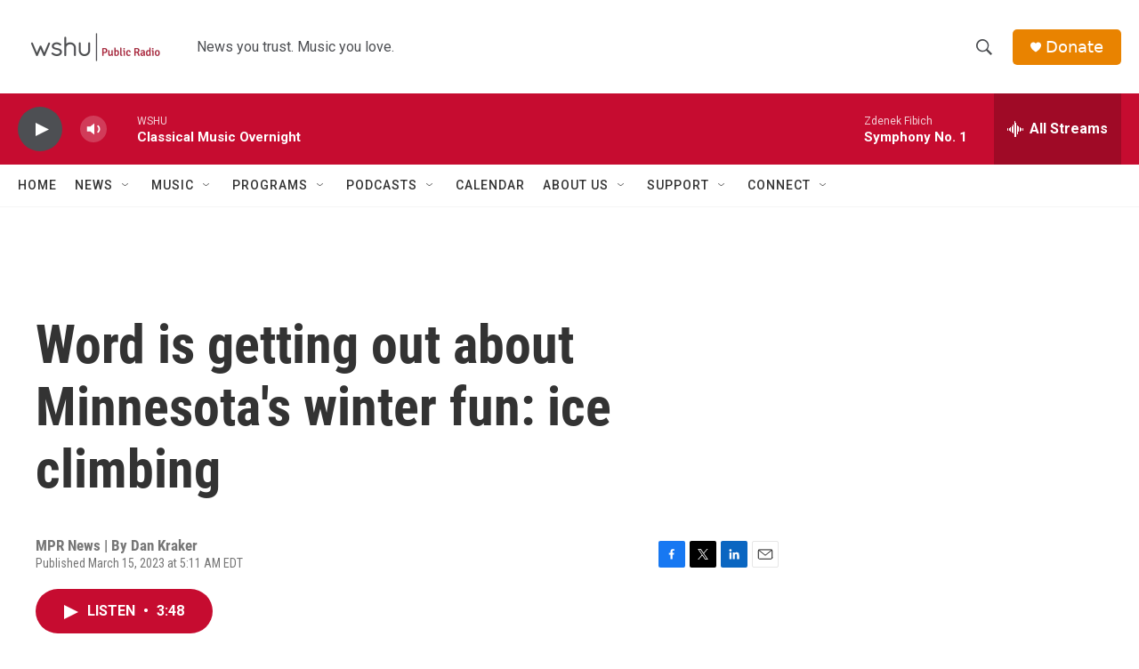

--- FILE ---
content_type: text/html; charset=utf-8
request_url: https://www.google.com/recaptcha/api2/aframe
body_size: 267
content:
<!DOCTYPE HTML><html><head><meta http-equiv="content-type" content="text/html; charset=UTF-8"></head><body><script nonce="i9SZuWhNV-zK_-Fb_uVTuw">/** Anti-fraud and anti-abuse applications only. See google.com/recaptcha */ try{var clients={'sodar':'https://pagead2.googlesyndication.com/pagead/sodar?'};window.addEventListener("message",function(a){try{if(a.source===window.parent){var b=JSON.parse(a.data);var c=clients[b['id']];if(c){var d=document.createElement('img');d.src=c+b['params']+'&rc='+(localStorage.getItem("rc::a")?sessionStorage.getItem("rc::b"):"");window.document.body.appendChild(d);sessionStorage.setItem("rc::e",parseInt(sessionStorage.getItem("rc::e")||0)+1);localStorage.setItem("rc::h",'1769928883307');}}}catch(b){}});window.parent.postMessage("_grecaptcha_ready", "*");}catch(b){}</script></body></html>